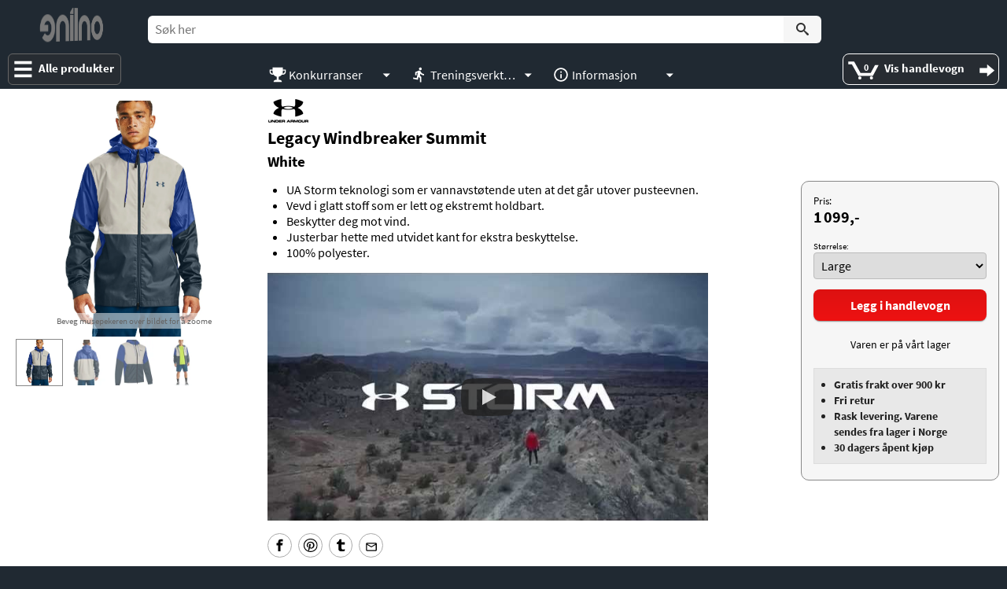

--- FILE ---
content_type: text/html; charset=utf-8
request_url: https://www.enil.no/produkt/244/under-armour-legacy-windbreaker-summit-white
body_size: 5874
content:
<!DOCTYPE html>
<html lang=nb>
	
	<head>
		<meta charset="utf-8">
		
		<meta name=viewport content="width=device-width, initial-scale=1.0">
		<meta name=mobile-web-app-capable content=yes>
		<meta name=apple-mobile-web-app-status-bar-style content=#202932>
		<meta name=apple-mobile-web-app-title content="enil.no">
		<meta name=description content="Behagelig og lett jakke i vannavstøtende stoff.">
		<meta name=theme-color content=#202932>
		<title>Under Armour Legacy Windbreaker Summit - enil.no</title>
		<link rel="shortcut icon" href=/favicon.ico>
		<link rel=apple-touch-icon href=/touch-icon-80x80.png>
		<link rel=apple-touch-icon sizes=152x152 href=/touch-icon-152x152.png>
		<link rel=apple-touch-icon sizes=180x180 href=/touch-icon-180x180.png>
		<link rel=apple-touch-icon sizes=167x167 href=/touch-icon-167x167.png>
		<link rel=manifest href=/manifest.json>
		<link rel=dns-prefetch href=//v1.checkout.bambora.com><link rel=dns-prefetch href=//www.google-analytics.com><link rel=dns-prefetch href=//static.bambora.com><link rel=dns-prefetch href=//www.googletagmanager.com><link rel=dns-prefetch href=//www.google.no><link rel=dns-prefetch href=//www.google.com><link rel=preconnect href=//www.googletagmanager.com>
		<link rel=stylesheet href=//static.enil.no/css/m-47.css><link rel=stylesheet href=//static.enil.no/css/a-26.css>
		

				<script nonce=a0eaqu1hfe046eq3htekc7mi>
var dl=[{"visitorType":"external","mainJSVersion":1324},{"ecommerce":{"detail":{"products":[{"name":"Legacy Windbreaker Summit","id":"606","price":1099,"brand":"Under Armour"}]},"currencyCode":"NOK"}}];
function gtag(){dl.push(arguments)};
gtag('consent','default',{'ad_storage':'denied','ad_user_data':'denied','ad_personalization':'denied','analytics_storage':'denied'});

</script>
		<meta property="og:locale" content="nb_NO">
<meta property="og:type" content="article">
<meta property="og:title" content="Under Armour Legacy Windbreaker Summit">
<meta property="og:description" content="Behagelig og lett jakke i vannavstøtende stoff.">
<meta property="og:image" content="https://static.enil.no/p/xl/windbreaker_1-2.jpg">
<meta property="og:url" content="https://www.enil.no/produkt/244/under-armour-legacy-windbreaker-summit-white">
<meta property="fb:app_id" content="112630462753603">	</head>
	<body class="fe ff">
		
		<div id=fu>
	<header>
		<a id=g class="g h i j k" href=/><span translate=no><span>e</span>nil<span>.</span>n<span>o</span></span></a>		<form id=fv method=get action=/ role=search>
			<label for=fw>Søk></label>
			<div><input id=fw name=s type=search value="" placeholder="Søk her"></div>
			<div><input id=fx type=submit value=Søk></div>
		</form>
				<button type=button id=fy aria-label="Alle produkter"><span>Alle produkter</span></button>
		<a id=fz class=fA href=/handlevogn><span id=fB><span>0</span></span><span>Vis handlevogn</span><span>Viser handlevogn</span></a>
		<div id=fC></div>
	</header>
		<nav id=fi>
		<input type=button class=bN title=Lukk value=Lukk>
		<a id=l class=g href=/>enil.no</a>		<ul id=fj>
<li class="b"><a href=/klar>Klær</a><ul><li class="b"><a href=/under-armour>Under Armour</a><ul><li><a href=/under-armour-barn>Barn</a></li><li><a href=/under-armour-boksershorts>Boksershorts</a></li><li><a href=/under-armour-bukser>Bukser</a></li><li><a href=/under-armour-capser>Capser</a></li><li><a href=/under-armour-gensere>Gensere</a></li><li><a href=/under-armour-golf>Golf</a></li><li><a href=/under-armour-jakker>Jakker</a></li><li><a href=/under-armour-luer-og-hansker>Luer og hansker </a></li><li><a href=/under-armour-shorts>Shorts</a></li><li><a href=/under-armour-singleter>Singleter</a></li><li><a href=/under-armour-sokker>Sokker</a></li><li><a href=/under-armour-sportsundertoy-dame>Sports-BH</a></li><li><a href=/under-armour-tightser>Tightser</a></li><li><a href=/under-armour-tilbehor>Tilbehør</a></li><li><a href=/under-armour-troyer>Trøyer</a></li><li><a href=/under-armour-t-skjorter>T-skjorter</a></li></ul></li><li class="b"><a href=/2xu>2XU</a><ul><li><a href=/2xu-jakker>Jakker</a></li><li><a href=/2xu-shorts>Shorts</a></li><li><a href=/2xu-sokker>Sokker</a></li><li><a href=/2xu-sports-bh>Sports-BH</a></li><li><a href=/2xu-tights>Tights</a></li><li><a href=/2xu-tilbehor>Tilbehør</a></li><li><a href=/2xu-troyer>Trøyer</a></li><li><a href=/2xu-t-skjorter>T-skjorter</a></li></ul></li><li class="b"><a href=/mountain-works>Mountain Works</a><ul><li><a href=/mountain-works-jakker>Jakker</a></li></ul></li><li class="b"><a href=/new-era>New Era</a><ul><li><a href=/new-era-capser>Capser</a></li></ul></li><li class="b"><a href=/speedo>Speedo</a><ul><li><a href=/speedo-badedrakter>Badedrakter</a></li><li><a href=/speedo-badehetter>Badehetter</a></li><li><a href=/speedo-badeshorts>Badeshorts</a></li></ul></li></ul></li><li class="b"><a href=/solbriller>Solbriller</a><ul><li class="b"><a href=/adidas-solbriller>adidas</a><ul><li><a href=/adidas-protean>Protean</a></li><li><a href=/adidas-zonyk-aero>Zonyk Aero</a></li><li><a href=/adidas-zonyk-aero-pro>Zonyk Aero Pro</a></li><li><a href=/adidas-zonyk-pro>Zonyk Pro</a></li></ul></li><li class="b"><a href=/under-armour-solbriller>Under Armour</a><ul><li><a href=/under-armour-ua-0002-g-s>UA 0002/G/S</a></li><li><a href=/under-armour-ua-0013-g-s>UA 0013/G/S</a></li><li><a href=/under-armour-rumble-f>Rumble/F</a></li><li><a href=/under-armour-undeniable>Undeniable</a></li></ul></li><li class="b"><a href=/smith-solbriller>Smith</a><ul><li><a href=/smith-attack>Attack</a></li><li><a href=/smith-spinner>Spinner</a></li></ul></li></ul></li><li class="b"><a href=/treningsutstyr>Treningsutstyr</a><ul><li class="b"><a href=/abilica>Abilica</a><ul><li><a href=/balanse>Balanse</a></li><li><a href=/styrke>Styrke</a></li><li><a href=/treningsmatter>Treningsmatter</a></li><li><a href=/treningsstrikker>Treningsstrikker</a></li><li><a href=/yoga>Yoga</a></li></ul></li><li class="b"><a href=/flipbelt>FlipBelt</a><ul><li><a href=/flipbelt-classic>FlipBelt Classic</a></li><li><a href=/flipbelt-zipper>FlipBelt Zipper</a></li><li><a href=/flipbelt-runninglight>FlipBelt RunningLight</a></li><li><a href=/flipbelt-vannflaske>FlipBelt Vannflaske</a></li></ul></li></ul></li><li class="b"><a href=/sportsernaring>Sportsernæring</a><ul><li class="b"><a href=/beet-it>Beet It</a><ul><li><a href=/beet-it-sport-nitrate-400>Sport Nitrate 400</a></li><li><a href=/beet-it-sport-nitrate-3000>Sport Nitrate 3000</a></li><li><a href=/beet-it-sport-nitrate-400-krystaller>Sport Nitrate 400 krystaller</a></li><li><a href=/beet-it-regen-cherry>Regen Cherry+</a></li></ul></li><li class="b"><a href=/winforce>Winforce</a><ul><li><a href=/winforce-booster>Booster</a></li><li><a href=/winforce-drikkeflasker>Drikkeflasker</a></li><li><a href=/winforce-carbo-basic-plus>Carbo Basic Plus</a></li><li><a href=/winforce-hydro-energy>Hydro Energy</a></li><li><a href=/winforce-isotone>Isotone</a></li><li><a href=/winforce-panforte>Panforte</a></li><li><a href=/winforce-protein>Protein</a></li><li><a href=/winforce-ultra-energy-complex>Ultra Energy Complex</a></li></ul></li><li class="b"><a href=/ernaringspakker>Ernæringspakker</a><ul><li><a href=/ernaringspakker-halvmaraton>Halvmaraton </a></li><li><a href=/ernaringspakker-maraton>Maraton </a></li></ul></li></ul></li><li><a href=/merker>Våre merker</a></li>		</ul>
		<ul id=a>
	<li class=b>
		<button type=button>Konkurranser</button>
		<ul>
			<!--<li><a href=/julekalender-2025>Julekalender</a></li>-->
			<li><a href=/fotball-vm-2026>Fotball-VM 2026</a></li>
		</ul>
	</li>
</ul><ul id=w>
	<li class=b>
		<button type=button>Treningsverktøy</button>
		<ul>
			<li><a href=/hastighetskalkulator>Hastighetskalkulator</a></li>
		</ul>
	</li>
</ul>		<ul id=e>
	<li class=b>
		<button type=button>Informasjon</button>
		<ul>
			<li><a href=/kjopsvilkar>Kjøpsvilkår</a></li>
			<li><a href=/gavekort>Kjøpe gavekort</a></li>
			<li><a href=/personvern>Personvern</a></li>
			<li><a href=/tastatursnarveier-og-sokefunksjon>Tastatursnarveier og søk</a></li>
			<li><a href=/blogg>Blogg</a></li>
			<li><a id=f href=/kontakt>Kontakt oss</a></li>
		</ul>
	</li>
</ul>		<ul id=x>
	<li><a class=y href=/innlogging>Logg inn</a></li>
	<li class=b>
		<button id=z type=button>Meg</button>
		<ul>
			<li><a href=/mine-ordre>Ordre</a></li>
			<li><a href=/mine-gavekort>Gavekort</a></li>

			<li><a href=/mine-produktanmeldelser>Produktanmeldelser</a></li>

			<li><a href=/min-side>Min side</a></li>			
			<li><a href=/treningsaktiviteter>Treningsaktiviteter <span class=A>beta</span></a></li>
			<li><button id=B type=button>Logg ut</button></li>
		</ul>
	</li>
</ul>			</nav>	<div id=fD></div>
	<div id=cs>
	<div></div>
	<input type=button class=ct title="Slå på lyd" value="Slå på lyd">
	<input type=button class=bN title=Lukk value=Lukk>
	<div id=cu>
		<div>Vi prøver å besvare alle meldinger fortløpende. Hvis du allikevel ikke får svar umiddelbart, legg gjerne igjen e-postadressen eller telefonnummeret ditt i chatten, så vil vi komme tilbake til deg så snart som mulig.</div>
	</div>
	<form id=cv>
		
		<textarea aria-label=Melding placeholder="Skriv en melding&hellip;" id=cw rows=1 cols=100></textarea>
		<textarea aria-label="-" id=cx aria-hidden=true rows=1 cols=100></textarea>
		<input type=submit value=Send>
	</form>
</div>
<button type=button id=cy>Chat</button></div>		<main>
			<div class="fg bf">
				<div class=fh>
					

					
				<div id=cl>
					<div class=gG>
						<div class="gH si1">
							<a class=kM href="/under-armour"><img src=//static.enil.no/b/s/2.png srcset="//static.enil.no/b/l/2.png 1.5x,//static.enil.no/b/s/2.png 1x" alt="Under Armour" width=54 height=30></a>
							<h1>
								Legacy Windbreaker Summit

							<span>White</span>

							</h1>

							<div class=gI><div class=kH><div class=kI><img src="" alt=""></div><img src=//static.enil.no/p/xl/windbreaker_1-2.jpg alt="Under Armour Legacy Windbreaker Summit" draggable=false><span>Beveg musepekeren over bildet for å zoome</span><span>Berør bildet for å zoome</span><div class=kJ></div></div><div class=kK><label><input type=radio name=ii checked><span><img src=//static.enil.no/p/xl/windbreaker_1-2.jpg alt="Under Armour Legacy Windbreaker Summit"></span></label><label><input type=radio name=ii><span><img src=//static.enil.no/p/s/windbreaker_3jpg.jpg alt="Under Armour Legacy Windbreaker Summit"></span></label><label><input type=radio name=ii><span><img src=//static.enil.no/p/s/windbreaker_4.jpg alt="Under Armour Legacy Windbreaker Summit"></span></label><label><input type=radio name=ii><span><img src=//static.enil.no/p/s/windbreaker_2.jpg alt="Under Armour Legacy Windbreaker Summit"></span></label></div></div>
							<div class=gJ>

								<div class="fq fr"><span>Pris:</span>1&#8239;099,-</div><input type=hidden name=hY value=244><div class="kp kq"><label><span>Størrelse:</span><select name=jA0><option value=604-1099-0 disabled>Small &mdash; utsolgt</option><option value=605-1099-0 disabled>Medium &mdash; utsolgt</option><option value=606-1099-0>Large</option><option value=607-1099-0 disabled>X-Large &mdash; utsolgt</option></select></label></div><button class=fb><span>Vis valg</span>Legg i handlevogn</button><div class=kW>Varen er på vårt lager</div>

								<aside>
	<ul class=r>

		<li>Gratis frakt over 900 kr</li>
		<li>Fri retur</li>
		<li>Rask levering. Varene sendes fra lager i Norge</li>
		<li>30 dagers åpent kjøp</li>

	</ul>
</aside>							</div>
							<ul class="t-tabs_data">
<li class="t-tabs_list">UA Storm teknologi som er vannavst&oslash;tende uten at det g&aring;r utover pusteevnen.</li>
<li class="t-tabs_list">Vevd i glatt stoff som er lett og ekstremt holdbart.</li>
<li class="t-tabs_list">Beskytter deg mot vind.</li>
<li class="t-tabs_list">Justerbar hette med utvidet kant for ekstra beskyttelse.</li>
<li class="t-tabs_list">100% polyester.&nbsp;</li>
</ul>

							<div class="gL gM"><div style="background-image:url(//i.ytimg.com/vi/VmXdhno1Hlo/sddefault.jpg)"></div></div>

							<div class=aA>
<a class=la href="https://www.facebook.com/sharer/sharer.php?u=https://www.enil.no/produkt/244/under-armour-legacy-windbreaker-summit-white" rel="nofollow noopener noreferrer" target=_blank title="Del dette på Facebook">Del dette på Facebook</a><a class=ld href="http://pinterest.com/pin/create/button/?url=https://www.enil.no/produkt/244/under-armour-legacy-windbreaker-summit-white&amp;media=https://static.enil.no/p/xl/windbreaker_1-2.jpg&amp;description=Under%20Armour%20Legacy%20Windbreaker%20Summit" rel="nofollow noopener noreferrer" target=_blank title="Del dette på Pinterest">Del dette på Pinterest</a><a class=le href="http://www.tumblr.com/share?v=3&u=https://www.enil.no/produkt/244/under-armour-legacy-windbreaker-summit-white&amp;t=Under%20Armour%20Legacy%20Windbreaker%20Summit" rel="nofollow noopener noreferrer" target=_blank title="Del dette på Tumblr">Del dette på Tumblr</a><a class=lg href="mailto:?subject=Under%20Armour%20Legacy%20Windbreaker%20Summit&amp;body=Under%20Armour%20Legacy%20Windbreaker%20Summit%0D%0A%0D%0Ahttps://www.enil.no/produkt/244/under-armour-legacy-windbreaker-summit-white" rel="nofollow noopener noreferrer" target=_blank title="Del dette på E-post">Del dette på E-post</a>
							</div>

						</div>
					</div>
				

					<div class=gS>
						<h2>Liknende produkter</h2>
						
			<div class=gb><div class=ge>
					<div>
						<a href=/produkt/307/under-armour-legacy-windbreaker-summit-washed-blue></a>
						<a class=kM href="/under-armour"><img src=//static.enil.no/b/s/2.png srcset="//static.enil.no/b/l/2.png 1.5x,//static.enil.no/b/s/2.png 1x" alt="Under Armour" width=54 height=30 loading=lazy></a>
					</div>
					<div class=gl><img src=//static.enil.no/p/m/v5-1345405-420_fc.jpg srcset="//static.enil.no/p/l/v5-1345405-420_fc.jpg 1.5x,//static.enil.no/p/m/v5-1345405-420_fc.jpg 1x" alt="Under Armour Legacy Windbreaker Summit" loading=lazy></div>

					<div>
						<div class=gq>
							<div>
								<div>Under Armour Legacy Windbreaker Summit</div>

								<div>Washed Blue</div>

							</div>
						</div>

						<div class=gw></div>			
						<div class="fq fr">1&#8239;099,-</div><input type=hidden name=hY value=307><div class="kp kq"><label><span>Størrelse:</span><select name=jA0><option value=851-1099-0>Medium</option><option value=852-1099-0>Large</option><option value=853-1099-0 disabled>X-Large &mdash; utsolgt</option></select></label></div><button class=fb><span>Vis valg</span>Legg i handlevogn</button>
						
					</div>
				</div><div class=ge>
					<div>
						<a href=/produkt/411/under-armour-men-s-ua-storm-midlayer-fz-academy></a>
						<a class=kM href="/under-armour"><img src=//static.enil.no/b/s/2.png srcset="//static.enil.no/b/l/2.png 1.5x,//static.enil.no/b/s/2.png 1x" alt="Under Armour" width=54 height=30 loading=lazy></a>
					</div>
					<div class=gl><img src=//static.enil.no/p/m/s7.v5-1369667-408_fc.jpg srcset="//static.enil.no/p/l/s7.v5-1369667-408_fc.jpg 1.5x,//static.enil.no/p/m/s7.v5-1369667-408_fc.jpg 1x" alt="Under Armour Men's UA Storm Full-Zip Golf Jacket" loading=lazy></div>

					<div>
						<div class=gq>
							<div>
								<div>Under Armour Men's UA Storm Full-Zip Golf Jacket</div>

								<div>Academy</div>

							</div>
						</div>

						<div class=gw></div>			
						<div class="fq fr">899,-</div><input type=hidden name=hY value=411><div class="kp kq"><label><span>Størrelse:</span><select name=jA0><option value=1348-899-0>Small</option><option value=1349-899-0>Medium</option><option value=1350-899-0 disabled>Large &mdash; utsolgt</option><option value=1351-899-0>X-Large</option></select></label></div><button class=fb><span>Vis valg</span>Legg i handlevogn</button>
						
					</div>
				</div><div class=ge>
					<div>
						<a href=/produkt/452/under-armour-legacy-windbreaker-summit-baroque-green-black></a>
						<a class=kM href="/under-armour"><img src=//static.enil.no/b/s/2.png srcset="//static.enil.no/b/l/2.png 1.5x,//static.enil.no/b/s/2.png 1x" alt="Under Armour" width=54 height=30 loading=lazy></a>
					</div>
					<div class=gl><img src=//static.enil.no/p/m/s7.v5-1345405-310_fc.jpg srcset="//static.enil.no/p/l/s7.v5-1345405-310_fc.jpg 1.5x,//static.enil.no/p/m/s7.v5-1345405-310_fc.jpg 1x" alt="Under Armour Legacy Windbreaker Summit" loading=lazy></div>

					<div>
						<div class=gq>
							<div>
								<div>Under Armour Legacy Windbreaker Summit</div>

								<div>Baroque Green / Black</div>

							</div>
						</div>

						<div class=gw></div>			
						<div class="fq fr">999,-</div><input type=hidden name=hY value=452><div class="kp kq"><label><span>Størrelse:</span><select name=jA0><option value=1547-999-0>Small</option><option value=1548-999-0>Medium</option><option value=1549-999-0 disabled>Large &mdash; utsolgt</option><option value=1550-999-0>X-Large</option></select></label></div><button class=fb><span>Vis valg</span>Legg i handlevogn</button>
						
					</div>
				</div><div class=ge>
					<div>
						<a href=/produkt/795/under-armour-ua-rival-woven-men-s-windbreaker-marine-od-green-black></a>
						<a class=kM href="/under-armour"><img src=//static.enil.no/b/s/2.png srcset="//static.enil.no/b/l/2.png 1.5x,//static.enil.no/b/s/2.png 1x" alt="Under Armour" width=54 height=30 loading=lazy></a>
					</div>
					<div class=gl><img src=//static.enil.no/p/m/v5-1390149-390_fc.jpg srcset="//static.enil.no/p/l/v5-1390149-390_fc.jpg 1.5x,//static.enil.no/p/m/v5-1390149-390_fc.jpg 1x" alt="Under Armour UA Rival Woven Men's Windbreaker" loading=lazy></div>

					<div>
						<div class=gq>
							<div>
								<div>Under Armour UA Rival Woven Men's Windbreaker</div>

								<div>Marine OD Green / Black</div>

							</div>
						</div>

						<div class=gw></div>			
						<div class="fq fr">729,-</div><input type=hidden name=hY value=795><div class="kp kq"><label><span>Størrelse:</span><select name=jA0><option value=2833-729-0>Small</option><option value=2834-729-0>Medium</option><option value=2835-729-0>Large</option><option value=2836-729-0>X-Large</option></select></label></div><button class=fb><span>Vis valg</span>Legg i handlevogn</button>
						
					</div>
				</div><div>
					<div>
						<a href=/produkt/308/under-armour-women-s-ua-recover-woven-jacket-black></a>
						<a class=kM href="/under-armour"><img src=//static.enil.no/b/s/2.png srcset="//static.enil.no/b/l/2.png 1.5x,//static.enil.no/b/s/2.png 1x" alt="Under Armour" width=54 height=30 loading=lazy></a>
					</div>
					<div class=gl><img src=//static.enil.no/p/m/voven_1.jpg srcset="//static.enil.no/p/l/voven_1.jpg 1.5x,//static.enil.no/p/m/voven_1.jpg 1x" alt="Under Armour Women's UA RECOVER™ Woven Jacket" loading=lazy></div>

					<div>
						<div class=gq>
							<div>
								<div>Under Armour Women's UA RECOVER™ Woven Jacket</div>

								<div>Black</div>

							</div>
						</div>

						<div class=gw></div>			
						<div class="fq fr">1&#8239;299,-</div><input type=hidden name=hY value=308><div class="kp kq"><label><span>Størrelse:</span><select name=jA0><option value=944-1299-0>Small</option><option value=945-1299-0>Medium</option></select></label></div><button class=fb><span>Vis valg</span>Legg i handlevogn</button>
						
					</div>
				</div><div class=ge>
					<div>
						<a href=/produkt/403/under-armour-men-s-ua-storm-midlayer-fz-concrete></a>
						<a class=kM href="/under-armour"><img src=//static.enil.no/b/s/2.png srcset="//static.enil.no/b/l/2.png 1.5x,//static.enil.no/b/s/2.png 1x" alt="Under Armour" width=54 height=30 loading=lazy></a>
					</div>
					<div class=gl><img src=//static.enil.no/p/m/s7.v5-1369667-066_fc.jpg srcset="//static.enil.no/p/l/s7.v5-1369667-066_fc.jpg 1.5x,//static.enil.no/p/m/s7.v5-1369667-066_fc.jpg 1x" alt="Under Armour Men's UA Storm Full-Zip Golf Jacket" loading=lazy></div>

					<div>
						<div class=gq>
							<div>
								<div>Under Armour Men's UA Storm Full-Zip Golf Jacket</div>

								<div>Concrete</div>

							</div>
						</div>

						<div class=gw></div>			
						<div class="fq fr">899,-</div><input type=hidden name=hY value=403><div class="kp kq"><label><span>Størrelse:</span><select name=jA0><option value=1344-899-0>Small</option><option value=1345-899-0>Medium</option><option value=1346-899-0>Large</option><option value=1347-899-0>X-Large</option></select></label></div><button class=fb><span>Vis valg</span>Legg i handlevogn</button>
						
					</div>
				</div><div class=ge>
					<div>
						<a href=/produkt/400/under-armour-men-s-ua-storm-daytona-vest-gray-wolf></a>
						<a class=kM href="/under-armour"><img src=//static.enil.no/b/s/2.png srcset="//static.enil.no/b/l/2.png 1.5x,//static.enil.no/b/s/2.png 1x" alt="Under Armour" width=54 height=30 loading=lazy></a>
					</div>
					<div class=gl><img src=//static.enil.no/p/m/s7.ps1366281-031_hf.jpg srcset="//static.enil.no/p/l/s7.ps1366281-031_hf.jpg 1.5x,//static.enil.no/p/m/s7.ps1366281-031_hf.jpg 1x" alt="Under Armour Men's UA Storm Daytona Vest" loading=lazy></div>

					<div>
						<div class=gq>
							<div>
								<div>Under Armour Men's UA Storm Daytona Vest</div>

								<div>Gray Wolf</div>

							</div>
						</div>

						<div class=gw></div>			
						<div class="fq fr">879,-</div><input type=hidden name=hY value=400><div class="kp kq"><label><span>Størrelse:</span><select name=jA0><option value=1340-879-0>Small</option><option value=1341-879-0>Medium</option><option value=1342-879-0>Large</option><option value=1343-879-0>X-Large</option></select></label></div><button class=fb><span>Vis valg</span>Legg i handlevogn</button>
						
					</div>
				</div><div>
					<div>
						<a href=/produkt/441/under-armour-men-s-ua-fast-left-chest-short-sleeve-academy-white></a>
						<a class=kM href="/under-armour"><img src=//static.enil.no/b/s/2.png srcset="//static.enil.no/b/l/2.png 1.5x,//static.enil.no/b/s/2.png 1x" alt="Under Armour" width=54 height=30 loading=lazy></a>
					</div>
					<div class=gl><img src=//static.enil.no/p/m/s7.v5-1329584-408_fc_main.jpg srcset="//static.enil.no/p/l/s7.v5-1329584-408_fc_main.jpg 1.5x,//static.enil.no/p/m/s7.v5-1329584-408_fc_main.jpg 1x" alt="Under Armour Men's UA Fast Left Chest Short Sleeve" loading=lazy></div>

					<div>
						<div class=gq>
							<div>
								<div>Under Armour Men's UA Fast Left Chest Short Sleeve</div>

								<div>Academy/White</div>

							</div>
						</div>

						<div class=gw></div>			
						<div class="fq fr">299,-</div><input type=hidden name=hY value=441><div class="kp kq"><label><span>Størrelse:</span><select name=jA0><option value=1422-299-0 disabled>Small &mdash; utsolgt</option><option value=1423-299-0>Medium</option><option value=1424-299-0 disabled>Large &mdash; utsolgt</option><option value=1425-299-0>X-Large</option></select></label></div><button class=fb><span>Vis valg</span>Legg i handlevogn</button>
						
					</div>
				</div><div>
					<div>
						<a href=/produkt/316/under-armour-men-s-ua-woven-emboss-shorts-gray></a>
						<a class=kM href="/under-armour"><img src=//static.enil.no/b/s/2.png srcset="//static.enil.no/b/l/2.png 1.5x,//static.enil.no/b/s/2.png 1x" alt="Under Armour" width=54 height=30 loading=lazy></a>
					</div>
					<div class=gl><img src=//static.enil.no/p/m/v5prodwithbadge-(14).jpeg srcset="//static.enil.no/p/l/v5prodwithbadge-(14).jpeg 1.5x,//static.enil.no/p/m/v5prodwithbadge-(14).jpeg 1x" alt="Under Armour Men's UA Woven Emboss Shorts" loading=lazy></div>

					<div>
						<div class=gq>
							<div>
								<div>Under Armour Men's UA Woven Emboss Shorts</div>

								<div>Gray</div>

							</div>
						</div>

						<div class=gw></div>			
						<div class="fq fr">379,-</div><input type=hidden name=hY value=316><div class="kp kq"><label><span>Størrelse:</span><select name=jA0><option value=865-379-0>Small</option><option value=866-379-0>Medium</option><option value=867-379-0 disabled>Large &mdash; utsolgt</option><option value=868-379-0>X-Large</option></select></label></div><button class=fb><span>Vis valg</span>Legg i handlevogn</button>
						
					</div>
				</div><div>
					<div>
						<a href=/produkt/424/under-armour-men-s-ua-tech-2-0-short-sleeve-tech-blue></a>
						<a class=kM href="/under-armour"><img src=//static.enil.no/b/s/2.png srcset="//static.enil.no/b/l/2.png 1.5x,//static.enil.no/b/s/2.png 1x" alt="Under Armour" width=54 height=30 loading=lazy></a>
					</div>
					<div class=gl><img src=//static.enil.no/p/m/s7.v5-1326413-432_fc.jpg srcset="//static.enil.no/p/l/s7.v5-1326413-432_fc.jpg 1.5x,//static.enil.no/p/m/s7.v5-1326413-432_fc.jpg 1x" alt="Under Armour Men's UA Tech™ 2.0 Short-Sleeve" loading=lazy></div>

					<div>
						<div class=gq>
							<div>
								<div>Under Armour Men's UA Tech™ 2.0 Short-Sleeve</div>

								<div>Tech Blue</div>

							</div>
						</div>

						<div class=gw></div>			
						<div class="fq fr">299,-</div><input type=hidden name=hY value=424><div class="kp kq"><label><span>Størrelse:</span><select name=jA0><option value=1336-299-0>Small</option><option value=1337-299-0 disabled>Medium &mdash; utsolgt</option><option value=1338-299-0 disabled>Large &mdash; utsolgt</option><option value=1339-299-0 disabled>X-Large &mdash; utsolgt</option></select></label></div><button class=fb><span>Vis valg</span>Legg i handlevogn</button>
						
					</div>
				</div><div>
					<div>
						<a href=/produkt/90/under-armour-rival-fleece-joggers-steel-light-heather></a>
						<a class=kM href="/under-armour"><img src=//static.enil.no/b/s/2.png srcset="//static.enil.no/b/l/2.png 1.5x,//static.enil.no/b/s/2.png 1x" alt="Under Armour" width=54 height=30 loading=lazy></a>
					</div>
					<div class=gl><img src=//static.enil.no/p/m/PS1320740-036_HF.jpg srcset="//static.enil.no/p/l/PS1320740-036_HF.jpg 1.5x,//static.enil.no/p/m/PS1320740-036_HF.jpg 1x" alt="Under Armour Rival Fleece Joggers" loading=lazy></div>

					<div>
						<div class=gq>
							<div>
								<div>Under Armour Rival Fleece Joggers</div>

								<div>Steel Light Heather</div>

							</div>
						</div>

						<div class=gw><button data-r=0,0,0,0,1 title="5 av 5 stjerner"><span class=gx></span><span class=gx></span><span class=gx></span><span class=gx></span><span class=gx></span><span class=gs>1</span></button></div>			
						<div class="fq fr">549,-</div><input type=hidden name=hY value=90><div class="kp kq"><label><span>Størrelse:</span><select name=jA0><option value=218-549-0>Small</option><option value=219-549-0>Medium</option><option value=220-549-0 disabled>Large &mdash; utsolgt</option><option value=221-549-0 disabled>X-Large &mdash; utsolgt</option></select></label></div><button class=fb><span>Vis valg</span>Legg i handlevogn</button>
						
					</div>
				</div><div>
					<div>
						<a href=/produkt/342/under-armour-seamless-fade-short-sleeve-mineral-blue></a>
						<a class=kM href="/under-armour"><img src=//static.enil.no/b/s/2.png srcset="//static.enil.no/b/l/2.png 1.5x,//static.enil.no/b/s/2.png 1x" alt="Under Armour" width=54 height=30 loading=lazy></a>
					</div>
					<div class=gl><img src=//static.enil.no/p/m/s7.v5-1361133-476_fc.jpg srcset="//static.enil.no/p/l/s7.v5-1361133-476_fc.jpg 1.5x,//static.enil.no/p/m/s7.v5-1361133-476_fc.jpg 1x" alt="Under Armour Seamless Fade Short Sleeve" loading=lazy></div>

					<div>
						<div class=gq>
							<div>
								<div>Under Armour Seamless Fade Short Sleeve</div>

								<div>Mineral Blue</div>

							</div>
						</div>

						<div class=gw></div>			
						<div class="fq fr">479,-</div><input type=hidden name=hY value=342><div class="kp kq"><label><span>Størrelse:</span><select name=jA0><option value=992-479-0 disabled>Small &mdash; utsolgt</option><option value=993-479-0 disabled>Medium &mdash; utsolgt</option><option value=994-479-0 disabled>Large &mdash; utsolgt</option><option value=995-479-0>X-Large</option></select></label></div><button class=fb><span>Vis valg</span>Legg i handlevogn</button>
						
					</div>
				</div></div>					</div>

				</div>
				</div>
			</div>

			<div class=fg>
			</div>
		</main>
				
		<footer>
			<div><span>Copyright &copy; 2018-2026 enil.no.</span> <span>All rights reserved.</span></div>
<div class=gU>
	Vis produkter i
	<div class=gV>
		<input type=radio name=gW value=1 id=gX>
		<label for=gX>1</label>
		<input type=radio name=gW value=2 id=gY checked>
		<label for=gY>2</label>
		<div></div>
	</div>
	kolonne(r)
</div>		</footer>
		<script nonce=a0eaqu1hfe046eq3htekc7mi>var initVars={"er":[307,411,452,795,308,403,400,441,316,424,90,342,244],"es":[],"et":"","eu":[],"ev":{},"ew":{},"ex":{},"ey":{"jB":"P<span class=dI>a</span>kke<span class=dI>pr</span>is!","kQ":"Kv<span class=dI>a</span>nt<span class=dI>um</span>sraba<span class=dI>t</span>t!"},"ez":"","eA":{},"eB":{},"eC":"","eD":false,"eE":"a0eaqu1hfe046eq3htekc7mi","eF":"2025-07-21","eG":900,"eH":true,"eI":"static.enil.no","eJ":"wss://www.enil.no/ws","eK":"pk_live_XKzoW7CLUwZZ4h4OIBUyRI6N","eM":"AUQmTnmCB8PdDNR2uJD2KdsBDK8iWyB_SIuXsQ2lu7xTCW7Q_eSPV0wDKGm1JhQ_amR1k58_RCW_M95H","eN":"112630462753603","eO":"GTM-KBX6TM8","eP":["//static.enil.no/css/jquery-ui-5.min.css","//static.enil.no/css/g-21.css","//static.enil.no/css/f-21.css","//static.enil.no/css/r-9.css","//static.enil.no/css/n-2.css","//static.enil.no/css/t-20.css","//static.enil.no/css/b-20.css","//static.enil.no/css/c-29.css"]}</script>
		<script src=//static.enil.no/scripts/jquery-1.min.js crossorigin nonce=a0eaqu1hfe046eq3htekc7mi></script><script src=//static.enil.no/scripts/jquery-ui-6.min.js crossorigin nonce=a0eaqu1hfe046eq3htekc7mi></script><script src=//static.enil.no/scripts/howler-3.core.min.js crossorigin nonce=a0eaqu1hfe046eq3htekc7mi></script><script src=//static.enil.no/scripts/checkout-sdk-web-2.min.js crossorigin nonce=a0eaqu1hfe046eq3htekc7mi></script><script src=//static.enil.no/scripts/min-1324.js crossorigin nonce=a0eaqu1hfe046eq3htekc7mi></script>
		

		<script id=eQ type="application/ld+json">[{"@context":"http://schema.org","@type":"Product","name":"Legacy Windbreaker Summit","sku":"244","description":"Behagelig og lett jakke i vannavstøtende stoff.","image":["https://static.enil.no/p/xl/windbreaker_1-2.jpg","https://static.enil.no/p/xl/windbreaker_3jpg.jpg","https://static.enil.no/p/xl/windbreaker_4.jpg","https://static.enil.no/p/xl/windbreaker_2.jpg"],"brand":{"@type":"Brand","name":"Under Armour"},"gtin13":["0194512184300","0194512184331","0194512184362","0194512184386"],"offers":{"@type":"Offer","priceCurrency":"NOK","price":1099,"itemCondition":"https://schema.org/NewCondition","availability":"https://schema.org/InStock","url":"https://www.enil.no/produkt/244/under-armour-legacy-windbreaker-summit-white"}}]</script> 
		<noscript>
	
	<div>
		<p>Javascript må være aktivert for at du kan bruke <strong>enil.no</strong>.
		<br>Det ser ut til at Javascript enten er deaktivert eller ikke støttes av nettleseren din.</p>
		<p>Prøv å aktivere Javascript ved å endre nettleserinnstillingene dine.
		<br>Prøv deretter å <a href=?>laste siden på nytt</a> ved å klike på denne lenken.</p>
	</div>
</noscript>	</body>
</html>